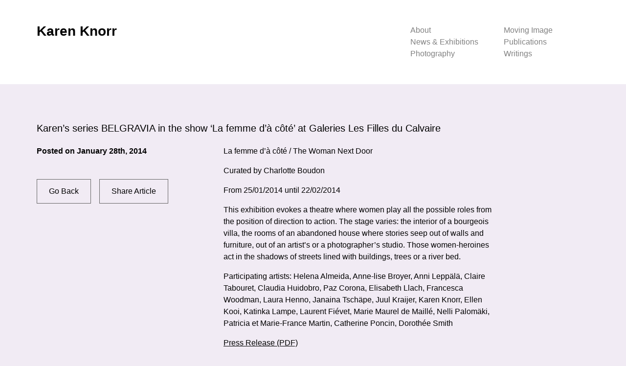

--- FILE ---
content_type: text/html; charset=UTF-8
request_url: https://karenknorr.com/karens-series-belgravia-in-the-show-la-femme-da-cote-at-galeries-les-filles-du-calvaire/
body_size: 7472
content:
<!DOCTYPE html>
<html dir="ltr" lang="en-GB">
<head>
	<meta charset="UTF-8">
	<meta name="viewport" content="width=device-width, initial-scale=1">
	
	<link rel="profile" href="http://gmpg.org/xfn/11">
	<link rel="pingback" href="https://karenknorr.com/xmlrpc.php">

		<style>img:is([sizes="auto" i], [sizes^="auto," i]) { contain-intrinsic-size: 3000px 1500px }</style>
	
		<!-- All in One SEO 4.9.3 - aioseo.com -->
		<title>Karen’s series BELGRAVIA in the show ‘La femme d’à côté’ at Galeries Les Filles du Calvaire | Karen Knorr</title>
	<meta name="description" content="La femme d’à côté / The Woman Next Door Curated by Charlotte Boudon From 25/01/2014 until 22/02/2014 This exhibition evokes a theatre where women play all the possible roles from the position of direction to action. The stage varies: the interior of a bourgeois villa, the rooms of an abandoned house where stories seep out of walls and furniture," />
	<meta name="robots" content="max-image-preview:large" />
	<meta name="author" content="mothership"/>
	<link rel="canonical" href="https://karenknorr.com/karens-series-belgravia-in-the-show-la-femme-da-cote-at-galeries-les-filles-du-calvaire/" />
	<meta name="generator" content="All in One SEO (AIOSEO) 4.9.3" />
		<script type="application/ld+json" class="aioseo-schema">
			{"@context":"https:\/\/schema.org","@graph":[{"@type":"Article","@id":"https:\/\/karenknorr.com\/karens-series-belgravia-in-the-show-la-femme-da-cote-at-galeries-les-filles-du-calvaire\/#article","name":"Karen\u2019s series BELGRAVIA in the show \u2018La femme d\u2019\u00e0 c\u00f4t\u00e9\u2019 at Galeries Les Filles du Calvaire | Karen Knorr","headline":"Karen&#8217;s series BELGRAVIA in the show &#8216;La femme d\u2019\u00e0 c\u00f4t\u00e9&#8217; at Galeries Les Filles du Calvaire","author":{"@id":"https:\/\/karenknorr.com\/author\/mothership\/#author"},"publisher":{"@id":"https:\/\/karenknorr.com\/#person"},"image":{"@type":"ImageObject","@id":"https:\/\/karenknorr.com\/karens-series-belgravia-in-the-show-la-femme-da-cote-at-galeries-les-filles-du-calvaire\/#articleImage","url":"https:\/\/secure.gravatar.com\/avatar\/23c282bd7161df5c530b7dc0f81f6c36?s=96&d=mm&r=g","width":96,"height":96,"caption":"mothership"},"datePublished":"2014-01-28T18:24:07+00:00","dateModified":"2014-07-15T20:23:24+00:00","inLanguage":"en-GB","mainEntityOfPage":{"@id":"https:\/\/karenknorr.com\/karens-series-belgravia-in-the-show-la-femme-da-cote-at-galeries-les-filles-du-calvaire\/#webpage"},"isPartOf":{"@id":"https:\/\/karenknorr.com\/karens-series-belgravia-in-the-show-la-femme-da-cote-at-galeries-les-filles-du-calvaire\/#webpage"},"articleSection":"Exhibitions"},{"@type":"BreadcrumbList","@id":"https:\/\/karenknorr.com\/karens-series-belgravia-in-the-show-la-femme-da-cote-at-galeries-les-filles-du-calvaire\/#breadcrumblist","itemListElement":[{"@type":"ListItem","@id":"https:\/\/karenknorr.com#listItem","position":1,"name":"Home","item":"https:\/\/karenknorr.com","nextItem":{"@type":"ListItem","@id":"https:\/\/karenknorr.com\/category\/exhibitions\/#listItem","name":"Exhibitions"}},{"@type":"ListItem","@id":"https:\/\/karenknorr.com\/category\/exhibitions\/#listItem","position":2,"name":"Exhibitions","item":"https:\/\/karenknorr.com\/category\/exhibitions\/","nextItem":{"@type":"ListItem","@id":"https:\/\/karenknorr.com\/karens-series-belgravia-in-the-show-la-femme-da-cote-at-galeries-les-filles-du-calvaire\/#listItem","name":"Karen&#8217;s series BELGRAVIA in the show &#8216;La femme d\u2019\u00e0 c\u00f4t\u00e9&#8217; at Galeries Les Filles du Calvaire"},"previousItem":{"@type":"ListItem","@id":"https:\/\/karenknorr.com#listItem","name":"Home"}},{"@type":"ListItem","@id":"https:\/\/karenknorr.com\/karens-series-belgravia-in-the-show-la-femme-da-cote-at-galeries-les-filles-du-calvaire\/#listItem","position":3,"name":"Karen&#8217;s series BELGRAVIA in the show &#8216;La femme d\u2019\u00e0 c\u00f4t\u00e9&#8217; at Galeries Les Filles du Calvaire","previousItem":{"@type":"ListItem","@id":"https:\/\/karenknorr.com\/category\/exhibitions\/#listItem","name":"Exhibitions"}}]},{"@type":"Person","@id":"https:\/\/karenknorr.com\/#person","name":"Karen Knorr","image":{"@type":"ImageObject","@id":"https:\/\/karenknorr.com\/karens-series-belgravia-in-the-show-la-femme-da-cote-at-galeries-les-filles-du-calvaire\/#personImage","url":"https:\/\/secure.gravatar.com\/avatar\/c1868f745a1c6f99cccbb432b5b07ebf?s=96&d=mm&r=g","width":96,"height":96,"caption":"Karen Knorr"}},{"@type":"Person","@id":"https:\/\/karenknorr.com\/author\/mothership\/#author","url":"https:\/\/karenknorr.com\/author\/mothership\/","name":"mothership","image":{"@type":"ImageObject","@id":"https:\/\/karenknorr.com\/karens-series-belgravia-in-the-show-la-femme-da-cote-at-galeries-les-filles-du-calvaire\/#authorImage","url":"https:\/\/secure.gravatar.com\/avatar\/23c282bd7161df5c530b7dc0f81f6c36?s=96&d=mm&r=g","width":96,"height":96,"caption":"mothership"}},{"@type":"WebPage","@id":"https:\/\/karenknorr.com\/karens-series-belgravia-in-the-show-la-femme-da-cote-at-galeries-les-filles-du-calvaire\/#webpage","url":"https:\/\/karenknorr.com\/karens-series-belgravia-in-the-show-la-femme-da-cote-at-galeries-les-filles-du-calvaire\/","name":"Karen\u2019s series BELGRAVIA in the show \u2018La femme d\u2019\u00e0 c\u00f4t\u00e9\u2019 at Galeries Les Filles du Calvaire | Karen Knorr","description":"La femme d\u2019\u00e0 c\u00f4t\u00e9 \/ The Woman Next Door Curated by Charlotte Boudon From 25\/01\/2014 until 22\/02\/2014 This exhibition evokes a theatre where women play all the possible roles from the position of direction to action. The stage varies: the interior of a bourgeois villa, the rooms of an abandoned house where stories seep out of walls and furniture,","inLanguage":"en-GB","isPartOf":{"@id":"https:\/\/karenknorr.com\/#website"},"breadcrumb":{"@id":"https:\/\/karenknorr.com\/karens-series-belgravia-in-the-show-la-femme-da-cote-at-galeries-les-filles-du-calvaire\/#breadcrumblist"},"author":{"@id":"https:\/\/karenknorr.com\/author\/mothership\/#author"},"creator":{"@id":"https:\/\/karenknorr.com\/author\/mothership\/#author"},"datePublished":"2014-01-28T18:24:07+00:00","dateModified":"2014-07-15T20:23:24+00:00"},{"@type":"WebSite","@id":"https:\/\/karenknorr.com\/#website","url":"https:\/\/karenknorr.com\/","name":"Karen Knorr","description":"Artist based in London","inLanguage":"en-GB","publisher":{"@id":"https:\/\/karenknorr.com\/#person"}}]}
		</script>
		<!-- All in One SEO -->

<link rel='dns-prefetch' href='//static.addtoany.com' />
<link rel="alternate" type="application/rss+xml" title="Karen Knorr &raquo; Feed" href="https://karenknorr.com/feed/" />
<link rel="alternate" type="application/rss+xml" title="Karen Knorr &raquo; Comments Feed" href="https://karenknorr.com/comments/feed/" />
<script type="text/javascript">
/* <![CDATA[ */
window._wpemojiSettings = {"baseUrl":"https:\/\/s.w.org\/images\/core\/emoji\/15.0.3\/72x72\/","ext":".png","svgUrl":"https:\/\/s.w.org\/images\/core\/emoji\/15.0.3\/svg\/","svgExt":".svg","source":{"concatemoji":"https:\/\/karenknorr.com\/wp-includes\/js\/wp-emoji-release.min.js?ver=af4fae2e6fab1bee1d38929a872d0959"}};
/*! This file is auto-generated */
!function(i,n){var o,s,e;function c(e){try{var t={supportTests:e,timestamp:(new Date).valueOf()};sessionStorage.setItem(o,JSON.stringify(t))}catch(e){}}function p(e,t,n){e.clearRect(0,0,e.canvas.width,e.canvas.height),e.fillText(t,0,0);var t=new Uint32Array(e.getImageData(0,0,e.canvas.width,e.canvas.height).data),r=(e.clearRect(0,0,e.canvas.width,e.canvas.height),e.fillText(n,0,0),new Uint32Array(e.getImageData(0,0,e.canvas.width,e.canvas.height).data));return t.every(function(e,t){return e===r[t]})}function u(e,t,n){switch(t){case"flag":return n(e,"\ud83c\udff3\ufe0f\u200d\u26a7\ufe0f","\ud83c\udff3\ufe0f\u200b\u26a7\ufe0f")?!1:!n(e,"\ud83c\uddfa\ud83c\uddf3","\ud83c\uddfa\u200b\ud83c\uddf3")&&!n(e,"\ud83c\udff4\udb40\udc67\udb40\udc62\udb40\udc65\udb40\udc6e\udb40\udc67\udb40\udc7f","\ud83c\udff4\u200b\udb40\udc67\u200b\udb40\udc62\u200b\udb40\udc65\u200b\udb40\udc6e\u200b\udb40\udc67\u200b\udb40\udc7f");case"emoji":return!n(e,"\ud83d\udc26\u200d\u2b1b","\ud83d\udc26\u200b\u2b1b")}return!1}function f(e,t,n){var r="undefined"!=typeof WorkerGlobalScope&&self instanceof WorkerGlobalScope?new OffscreenCanvas(300,150):i.createElement("canvas"),a=r.getContext("2d",{willReadFrequently:!0}),o=(a.textBaseline="top",a.font="600 32px Arial",{});return e.forEach(function(e){o[e]=t(a,e,n)}),o}function t(e){var t=i.createElement("script");t.src=e,t.defer=!0,i.head.appendChild(t)}"undefined"!=typeof Promise&&(o="wpEmojiSettingsSupports",s=["flag","emoji"],n.supports={everything:!0,everythingExceptFlag:!0},e=new Promise(function(e){i.addEventListener("DOMContentLoaded",e,{once:!0})}),new Promise(function(t){var n=function(){try{var e=JSON.parse(sessionStorage.getItem(o));if("object"==typeof e&&"number"==typeof e.timestamp&&(new Date).valueOf()<e.timestamp+604800&&"object"==typeof e.supportTests)return e.supportTests}catch(e){}return null}();if(!n){if("undefined"!=typeof Worker&&"undefined"!=typeof OffscreenCanvas&&"undefined"!=typeof URL&&URL.createObjectURL&&"undefined"!=typeof Blob)try{var e="postMessage("+f.toString()+"("+[JSON.stringify(s),u.toString(),p.toString()].join(",")+"));",r=new Blob([e],{type:"text/javascript"}),a=new Worker(URL.createObjectURL(r),{name:"wpTestEmojiSupports"});return void(a.onmessage=function(e){c(n=e.data),a.terminate(),t(n)})}catch(e){}c(n=f(s,u,p))}t(n)}).then(function(e){for(var t in e)n.supports[t]=e[t],n.supports.everything=n.supports.everything&&n.supports[t],"flag"!==t&&(n.supports.everythingExceptFlag=n.supports.everythingExceptFlag&&n.supports[t]);n.supports.everythingExceptFlag=n.supports.everythingExceptFlag&&!n.supports.flag,n.DOMReady=!1,n.readyCallback=function(){n.DOMReady=!0}}).then(function(){return e}).then(function(){var e;n.supports.everything||(n.readyCallback(),(e=n.source||{}).concatemoji?t(e.concatemoji):e.wpemoji&&e.twemoji&&(t(e.twemoji),t(e.wpemoji)))}))}((window,document),window._wpemojiSettings);
/* ]]> */
</script>

<style id='wp-emoji-styles-inline-css' type='text/css'>

	img.wp-smiley, img.emoji {
		display: inline !important;
		border: none !important;
		box-shadow: none !important;
		height: 1em !important;
		width: 1em !important;
		margin: 0 0.07em !important;
		vertical-align: -0.1em !important;
		background: none !important;
		padding: 0 !important;
	}
</style>
<link rel='stylesheet' id='wp-block-library-css' href='https://karenknorr.com/wp-includes/css/dist/block-library/style.min.css?ver=af4fae2e6fab1bee1d38929a872d0959' type='text/css' media='all' />
<link rel='stylesheet' id='aioseo/css/src/vue/standalone/blocks/table-of-contents/global.scss-css' href='https://karenknorr.com/wp-content/plugins/all-in-one-seo-pack/dist/Lite/assets/css/table-of-contents/global.e90f6d47.css?ver=4.9.3' type='text/css' media='all' />
<style id='classic-theme-styles-inline-css' type='text/css'>
/*! This file is auto-generated */
.wp-block-button__link{color:#fff;background-color:#32373c;border-radius:9999px;box-shadow:none;text-decoration:none;padding:calc(.667em + 2px) calc(1.333em + 2px);font-size:1.125em}.wp-block-file__button{background:#32373c;color:#fff;text-decoration:none}
</style>
<style id='global-styles-inline-css' type='text/css'>
:root{--wp--preset--aspect-ratio--square: 1;--wp--preset--aspect-ratio--4-3: 4/3;--wp--preset--aspect-ratio--3-4: 3/4;--wp--preset--aspect-ratio--3-2: 3/2;--wp--preset--aspect-ratio--2-3: 2/3;--wp--preset--aspect-ratio--16-9: 16/9;--wp--preset--aspect-ratio--9-16: 9/16;--wp--preset--color--black: #000000;--wp--preset--color--cyan-bluish-gray: #abb8c3;--wp--preset--color--white: #ffffff;--wp--preset--color--pale-pink: #f78da7;--wp--preset--color--vivid-red: #cf2e2e;--wp--preset--color--luminous-vivid-orange: #ff6900;--wp--preset--color--luminous-vivid-amber: #fcb900;--wp--preset--color--light-green-cyan: #7bdcb5;--wp--preset--color--vivid-green-cyan: #00d084;--wp--preset--color--pale-cyan-blue: #8ed1fc;--wp--preset--color--vivid-cyan-blue: #0693e3;--wp--preset--color--vivid-purple: #9b51e0;--wp--preset--gradient--vivid-cyan-blue-to-vivid-purple: linear-gradient(135deg,rgba(6,147,227,1) 0%,rgb(155,81,224) 100%);--wp--preset--gradient--light-green-cyan-to-vivid-green-cyan: linear-gradient(135deg,rgb(122,220,180) 0%,rgb(0,208,130) 100%);--wp--preset--gradient--luminous-vivid-amber-to-luminous-vivid-orange: linear-gradient(135deg,rgba(252,185,0,1) 0%,rgba(255,105,0,1) 100%);--wp--preset--gradient--luminous-vivid-orange-to-vivid-red: linear-gradient(135deg,rgba(255,105,0,1) 0%,rgb(207,46,46) 100%);--wp--preset--gradient--very-light-gray-to-cyan-bluish-gray: linear-gradient(135deg,rgb(238,238,238) 0%,rgb(169,184,195) 100%);--wp--preset--gradient--cool-to-warm-spectrum: linear-gradient(135deg,rgb(74,234,220) 0%,rgb(151,120,209) 20%,rgb(207,42,186) 40%,rgb(238,44,130) 60%,rgb(251,105,98) 80%,rgb(254,248,76) 100%);--wp--preset--gradient--blush-light-purple: linear-gradient(135deg,rgb(255,206,236) 0%,rgb(152,150,240) 100%);--wp--preset--gradient--blush-bordeaux: linear-gradient(135deg,rgb(254,205,165) 0%,rgb(254,45,45) 50%,rgb(107,0,62) 100%);--wp--preset--gradient--luminous-dusk: linear-gradient(135deg,rgb(255,203,112) 0%,rgb(199,81,192) 50%,rgb(65,88,208) 100%);--wp--preset--gradient--pale-ocean: linear-gradient(135deg,rgb(255,245,203) 0%,rgb(182,227,212) 50%,rgb(51,167,181) 100%);--wp--preset--gradient--electric-grass: linear-gradient(135deg,rgb(202,248,128) 0%,rgb(113,206,126) 100%);--wp--preset--gradient--midnight: linear-gradient(135deg,rgb(2,3,129) 0%,rgb(40,116,252) 100%);--wp--preset--font-size--small: 13px;--wp--preset--font-size--medium: 20px;--wp--preset--font-size--large: 36px;--wp--preset--font-size--x-large: 42px;--wp--preset--spacing--20: 0.44rem;--wp--preset--spacing--30: 0.67rem;--wp--preset--spacing--40: 1rem;--wp--preset--spacing--50: 1.5rem;--wp--preset--spacing--60: 2.25rem;--wp--preset--spacing--70: 3.38rem;--wp--preset--spacing--80: 5.06rem;--wp--preset--shadow--natural: 6px 6px 9px rgba(0, 0, 0, 0.2);--wp--preset--shadow--deep: 12px 12px 50px rgba(0, 0, 0, 0.4);--wp--preset--shadow--sharp: 6px 6px 0px rgba(0, 0, 0, 0.2);--wp--preset--shadow--outlined: 6px 6px 0px -3px rgba(255, 255, 255, 1), 6px 6px rgba(0, 0, 0, 1);--wp--preset--shadow--crisp: 6px 6px 0px rgba(0, 0, 0, 1);}:where(.is-layout-flex){gap: 0.5em;}:where(.is-layout-grid){gap: 0.5em;}body .is-layout-flex{display: flex;}.is-layout-flex{flex-wrap: wrap;align-items: center;}.is-layout-flex > :is(*, div){margin: 0;}body .is-layout-grid{display: grid;}.is-layout-grid > :is(*, div){margin: 0;}:where(.wp-block-columns.is-layout-flex){gap: 2em;}:where(.wp-block-columns.is-layout-grid){gap: 2em;}:where(.wp-block-post-template.is-layout-flex){gap: 1.25em;}:where(.wp-block-post-template.is-layout-grid){gap: 1.25em;}.has-black-color{color: var(--wp--preset--color--black) !important;}.has-cyan-bluish-gray-color{color: var(--wp--preset--color--cyan-bluish-gray) !important;}.has-white-color{color: var(--wp--preset--color--white) !important;}.has-pale-pink-color{color: var(--wp--preset--color--pale-pink) !important;}.has-vivid-red-color{color: var(--wp--preset--color--vivid-red) !important;}.has-luminous-vivid-orange-color{color: var(--wp--preset--color--luminous-vivid-orange) !important;}.has-luminous-vivid-amber-color{color: var(--wp--preset--color--luminous-vivid-amber) !important;}.has-light-green-cyan-color{color: var(--wp--preset--color--light-green-cyan) !important;}.has-vivid-green-cyan-color{color: var(--wp--preset--color--vivid-green-cyan) !important;}.has-pale-cyan-blue-color{color: var(--wp--preset--color--pale-cyan-blue) !important;}.has-vivid-cyan-blue-color{color: var(--wp--preset--color--vivid-cyan-blue) !important;}.has-vivid-purple-color{color: var(--wp--preset--color--vivid-purple) !important;}.has-black-background-color{background-color: var(--wp--preset--color--black) !important;}.has-cyan-bluish-gray-background-color{background-color: var(--wp--preset--color--cyan-bluish-gray) !important;}.has-white-background-color{background-color: var(--wp--preset--color--white) !important;}.has-pale-pink-background-color{background-color: var(--wp--preset--color--pale-pink) !important;}.has-vivid-red-background-color{background-color: var(--wp--preset--color--vivid-red) !important;}.has-luminous-vivid-orange-background-color{background-color: var(--wp--preset--color--luminous-vivid-orange) !important;}.has-luminous-vivid-amber-background-color{background-color: var(--wp--preset--color--luminous-vivid-amber) !important;}.has-light-green-cyan-background-color{background-color: var(--wp--preset--color--light-green-cyan) !important;}.has-vivid-green-cyan-background-color{background-color: var(--wp--preset--color--vivid-green-cyan) !important;}.has-pale-cyan-blue-background-color{background-color: var(--wp--preset--color--pale-cyan-blue) !important;}.has-vivid-cyan-blue-background-color{background-color: var(--wp--preset--color--vivid-cyan-blue) !important;}.has-vivid-purple-background-color{background-color: var(--wp--preset--color--vivid-purple) !important;}.has-black-border-color{border-color: var(--wp--preset--color--black) !important;}.has-cyan-bluish-gray-border-color{border-color: var(--wp--preset--color--cyan-bluish-gray) !important;}.has-white-border-color{border-color: var(--wp--preset--color--white) !important;}.has-pale-pink-border-color{border-color: var(--wp--preset--color--pale-pink) !important;}.has-vivid-red-border-color{border-color: var(--wp--preset--color--vivid-red) !important;}.has-luminous-vivid-orange-border-color{border-color: var(--wp--preset--color--luminous-vivid-orange) !important;}.has-luminous-vivid-amber-border-color{border-color: var(--wp--preset--color--luminous-vivid-amber) !important;}.has-light-green-cyan-border-color{border-color: var(--wp--preset--color--light-green-cyan) !important;}.has-vivid-green-cyan-border-color{border-color: var(--wp--preset--color--vivid-green-cyan) !important;}.has-pale-cyan-blue-border-color{border-color: var(--wp--preset--color--pale-cyan-blue) !important;}.has-vivid-cyan-blue-border-color{border-color: var(--wp--preset--color--vivid-cyan-blue) !important;}.has-vivid-purple-border-color{border-color: var(--wp--preset--color--vivid-purple) !important;}.has-vivid-cyan-blue-to-vivid-purple-gradient-background{background: var(--wp--preset--gradient--vivid-cyan-blue-to-vivid-purple) !important;}.has-light-green-cyan-to-vivid-green-cyan-gradient-background{background: var(--wp--preset--gradient--light-green-cyan-to-vivid-green-cyan) !important;}.has-luminous-vivid-amber-to-luminous-vivid-orange-gradient-background{background: var(--wp--preset--gradient--luminous-vivid-amber-to-luminous-vivid-orange) !important;}.has-luminous-vivid-orange-to-vivid-red-gradient-background{background: var(--wp--preset--gradient--luminous-vivid-orange-to-vivid-red) !important;}.has-very-light-gray-to-cyan-bluish-gray-gradient-background{background: var(--wp--preset--gradient--very-light-gray-to-cyan-bluish-gray) !important;}.has-cool-to-warm-spectrum-gradient-background{background: var(--wp--preset--gradient--cool-to-warm-spectrum) !important;}.has-blush-light-purple-gradient-background{background: var(--wp--preset--gradient--blush-light-purple) !important;}.has-blush-bordeaux-gradient-background{background: var(--wp--preset--gradient--blush-bordeaux) !important;}.has-luminous-dusk-gradient-background{background: var(--wp--preset--gradient--luminous-dusk) !important;}.has-pale-ocean-gradient-background{background: var(--wp--preset--gradient--pale-ocean) !important;}.has-electric-grass-gradient-background{background: var(--wp--preset--gradient--electric-grass) !important;}.has-midnight-gradient-background{background: var(--wp--preset--gradient--midnight) !important;}.has-small-font-size{font-size: var(--wp--preset--font-size--small) !important;}.has-medium-font-size{font-size: var(--wp--preset--font-size--medium) !important;}.has-large-font-size{font-size: var(--wp--preset--font-size--large) !important;}.has-x-large-font-size{font-size: var(--wp--preset--font-size--x-large) !important;}
:where(.wp-block-post-template.is-layout-flex){gap: 1.25em;}:where(.wp-block-post-template.is-layout-grid){gap: 1.25em;}
:where(.wp-block-columns.is-layout-flex){gap: 2em;}:where(.wp-block-columns.is-layout-grid){gap: 2em;}
:root :where(.wp-block-pullquote){font-size: 1.5em;line-height: 1.6;}
</style>
<link rel='stylesheet' id='sm-karen-knorr-new-style-css' href='https://karenknorr.com/wp-content/themes/sm-karen-knorr-new/assets/css/style.css?ver=af4fae2e6fab1bee1d38929a872d0959' type='text/css' media='all' />
<link rel='stylesheet' id='addtoany-css' href='https://karenknorr.com/wp-content/plugins/add-to-any/addtoany.min.css?ver=1.16' type='text/css' media='all' />
<script type="text/javascript" id="addtoany-core-js-before">
/* <![CDATA[ */
window.a2a_config=window.a2a_config||{};a2a_config.callbacks=[];a2a_config.overlays=[];a2a_config.templates={};a2a_localize = {
	Share: "Share",
	Save: "Save",
	Subscribe: "Subscribe",
	Email: "Email",
	Bookmark: "Bookmark",
	ShowAll: "Show All",
	ShowLess: "Show less",
	FindServices: "Find service(s)",
	FindAnyServiceToAddTo: "Instantly find any service to add to",
	PoweredBy: "Powered by",
	ShareViaEmail: "Share via email",
	SubscribeViaEmail: "Subscribe via email",
	BookmarkInYourBrowser: "Bookmark in your browser",
	BookmarkInstructions: "Press Ctrl+D or \u2318+D to bookmark this page",
	AddToYourFavorites: "Add to your favourites",
	SendFromWebOrProgram: "Send from any email address or email program",
	EmailProgram: "Email program",
	More: "More&#8230;",
	ThanksForSharing: "Thanks for sharing!",
	ThanksForFollowing: "Thanks for following!"
};

a2a_config.icon_color="transparent,#0a0a0a";
a2a_config.exclude_services = [ 'amazon_wish_list', 'hacker_news', 'telegram', 'reddit', 'pocket', 'mix', 'balatarin', 'bibsonomy', 'twiddla', 'viber','yummly', 'xing'];
/* ]]> */
</script>
<script type="text/javascript" defer src="https://static.addtoany.com/menu/page.js" id="addtoany-core-js"></script>
<script type="text/javascript" src="https://karenknorr.com/wp-includes/js/jquery/jquery.min.js?ver=3.7.1" id="jquery-core-js"></script>
<script type="text/javascript" src="https://karenknorr.com/wp-includes/js/jquery/jquery-migrate.min.js?ver=3.4.1" id="jquery-migrate-js"></script>
<script type="text/javascript" defer src="https://karenknorr.com/wp-content/plugins/add-to-any/addtoany.min.js?ver=1.1" id="addtoany-jquery-js"></script>
<link rel="https://api.w.org/" href="https://karenknorr.com/wp-json/" /><link rel="alternate" title="JSON" type="application/json" href="https://karenknorr.com/wp-json/wp/v2/posts/101" /><link rel="EditURI" type="application/rsd+xml" title="RSD" href="https://karenknorr.com/xmlrpc.php?rsd" />

<link rel='shortlink' href='https://karenknorr.com/?p=101' />
<link rel="alternate" title="oEmbed (JSON)" type="application/json+oembed" href="https://karenknorr.com/wp-json/oembed/1.0/embed?url=https%3A%2F%2Fkarenknorr.com%2Fkarens-series-belgravia-in-the-show-la-femme-da-cote-at-galeries-les-filles-du-calvaire%2F" />
<link rel="alternate" title="oEmbed (XML)" type="text/xml+oembed" href="https://karenknorr.com/wp-json/oembed/1.0/embed?url=https%3A%2F%2Fkarenknorr.com%2Fkarens-series-belgravia-in-the-show-la-femme-da-cote-at-galeries-les-filles-du-calvaire%2F&#038;format=xml" />
    <style type="text/css">
        body.home.custom-background {
            background-color: #ffffff; background-image: url('https://karenknorr.com/wp-content/uploads/2024/08/SCA004_Heras-Eyes-Oplontis-Villa-Torre-Annuziata-2024.jpg'); background-repeat: no-repeat; background-position: bottom center; background-attachment: fixed;        }
    </style>
</head>


	<body class="post-template-default single single-post postid-101 single-format-standard custom-background group-blog">

<script type="text/javascript">
jQuery('.single-sm_writing').css("backgroundColor", localStorage.getItem('writColor'));
jQuery('.single-post').css("backgroundColor", localStorage.getItem('newsColor'));
</script>

	<a class="skip-link screen-reader-text" href="#main">Skip to content</a>

	<header id="masthead" class="site-header">

		<h1 class="site-title white"><a href="https://karenknorr.com/" rel="home">Karen Knorr</a></h1>
		
		<nav id="site-navigation" class="main-navigation">
			<button class="menu-toggle">Menu</button>
			<ul id="menu-top" class="menu"><li id="menu-item-17" class="menu-item menu-item-type-post_type menu-item-object-page menu-item-17"><a href="https://karenknorr.com/about/">About</a></li>
<li id="menu-item-32" class="menu-item menu-item-type-post_type menu-item-object-sm_video menu-item-32"><a href="https://karenknorr.com/video/moving-image/">Moving Image</a></li>
<li id="menu-item-19" class="menu-item menu-item-type-post_type menu-item-object-page current_page_parent menu-item-19"><a href="https://karenknorr.com/news-exhibitions/">News &#038; Exhibitions</a></li>
<li id="menu-item-124" class="menu-item menu-item-type-custom menu-item-object-custom menu-item-124"><a href="https://karenknorr.com/publications/">Publications</a></li>
<li id="menu-item-28" class="menu-item menu-item-type-custom menu-item-object-custom menu-item-28"><a href="https://karenknorr.com/photography/">Photography</a></li>
<li id="menu-item-125" class="menu-item menu-item-type-custom menu-item-object-custom menu-item-125"><a href="https://karenknorr.com/writings/">Writings</a></li>
</ul>		</nav>
	</header>

<main id="main" class="site-main">

			
<article id="post-101" class="post-101 post type-post status-publish format-standard hentry category-exhibitions">
	<header class="entry-header">
		<h1 class="entry-title">Karen&#8217;s series BELGRAVIA in the show &#8216;La femme d’à côté&#8217; at Galeries Les Filles du Calvaire</h1>	</header>

	
			<div class="entry-meta">
			<span class="posted-on">Posted on <time class="entry-date published" datetime="2014-01-28T18:24:07+00:00">January 28th, 2014</time><time class="updated" datetime="2014-07-15T20:23:24+00:00">July 15th, 2014</time></span>
			<a class='back-tag btn' href=''>Go Back</a>			<div class="a2a_kit a2a_kit_size_32 addtoany_list" data-a2a-url="https://karenknorr.com/karens-series-belgravia-in-the-show-la-femme-da-cote-at-galeries-les-filles-du-calvaire/" data-a2a-title="Karen’s series BELGRAVIA in the show ‘La femme d’à côté’ at Galeries Les Filles du Calvaire"><a class="a2a_dd addtoany_no_icon addtoany_share_save addtoany_share" href="https://www.addtoany.com/share">Share Article</a></div>
		</div>
	
	<div class="entry-content">
		<p>La femme d’à côté / The Woman Next Door</p>
<p>Curated by Charlotte Boudon</p>
<p>From 25/01/2014 until 22/02/2014</p>
<p>This exhibition evokes a theatre where women play all the possible roles from the position of direction to action. The stage varies: the interior of a bourgeois villa, the rooms of an abandoned house where stories seep out of walls and furniture, out of an artist’s or a photographer’s studio. <span id="more-101"></span>Those women-heroines act in the shadows of streets lined with buildings, trees or a river bed.</p>
<p>Participating artists: Helena Almeida, Anne-lise Broyer, Anni Leppälä, Claire Tabouret, Claudia Huidobro, Paz Corona, Elisabeth Llach, Francesca Woodman, Laura Henno, Janaina Tschäpe, Juul Kraijer, Karen Knorr, Ellen Kooi, Katinka Lampe, Laurent Fiévet, Marie Maurel de Maillé, Nelli Palomäki, Patricia et Marie-France Martin, Catherine Poncin, Dorothée Smith</p>
<p><a title="Press Release" href="https://karenknorr.com/wp-content/uploads/2014/01/Press-kit.pdf" target="_blank">Press Release (PDF)</a></p>
	</div>

	<footer class="entry-footer">
		<a href="#" class="back-to-top">Back to Top</a>
			</footer>
</article>	
</main>


<footer id="colophon" class="site-footer">
			<div class="site-info">2014 &copy; Karen Knorr
			<form role="search" method="get" class="search-form" action="https://karenknorr.com/">
				<label>
					<span class="screen-reader-text">Search for:</span>
					<input type="search" class="search-field" placeholder="Search &hellip;" value="" name="s" />
				</label>
				<input type="submit" class="search-submit" value="Search" />
			</form>		</div>
	</footer>

<script type="text/javascript" src="https://karenknorr.com/wp-content/themes/sm-karen-knorr-new/assets/js/navigation.js?ver=20120206" id="sm-karen-knorr-new-navigation-js"></script>
<script type="text/javascript" src="https://karenknorr.com/wp-content/themes/sm-karen-knorr-new/assets/js/infinitescroll.min.js?ver=20140611" id="sm-karen-knorr-new-infinite-scroll-js"></script>
<script type="text/javascript" src="https://karenknorr.com/wp-content/themes/sm-karen-knorr-new/assets/js/kk-jquery.js?ver=20140611" id="sm-karen-knorr-new-kk-jquery-js"></script>
<script type="text/javascript" src="https://karenknorr.com/wp-content/themes/sm-karen-knorr-new/assets/js/retina.js?ver=20140616" id="sm-karen-knorr-new-retina_js-js"></script>

</body>

</html>

<!-- Page cached by LiteSpeed Cache 7.7 on 2026-01-15 13:27:58 -->

--- FILE ---
content_type: text/css
request_url: https://karenknorr.com/wp-content/themes/sm-karen-knorr-new/assets/css/style.css?ver=af4fae2e6fab1bee1d38929a872d0959
body_size: 5594
content:
/*!
Theme Name: SM Karen Knorr New
Theme URI: http://underscores.me/
Author: Studio Mothership
Author URI: http://underscores.me/
Description: Description
Version: 1.0-wpcom
License: GNU General Public License v2 or later
License URI: http://www.gnu.org/licenses/gpl-2.0.html
Text Domain: sm-karen-knorr-new
Domain Path: /languages/
Tags:

This theme, like WordPress, is licensed under the GPL.
Use it to make something cool, have fun, and share what you've learned with others.

 SM Karen Knorr New is based on Underscores http://underscores.me/, (C) 2012-2014 Automattic, Inc.

Resetting and rebuilding styles have been helped along thanks to the fine work of
Eric Meyer http://meyerweb.com/eric/tools/css/reset/index.html
along with Nicolas Gallagher and Jonathan Neal http://necolas.github.com/normalize.css/
and Blueprint http://www.blueprintcss.org/
*/html,body,div,span,applet,object,iframe,h1,h2,h3,h4,h5,h6,p,blockquote,pre,a,abbr,acronym,address,big,cite,code,del,dfn,em,font,ins,kbd,q,s,samp,small,strike,strong,sub,sup,tt,var,dl,dt,dd,ol,ul,li,fieldset,form,label,legend,table,caption,tbody,tfoot,thead,tr,th,td{border:0;font-family:inherit;font-size:100%;font-style:inherit;font-weight:inherit;margin:0;outline:0;padding:0;vertical-align:baseline}html{font-size:100%;overflow-y:scroll;-webkit-text-size-adjust:100%;-ms-text-size-adjust:100%}*,*:before,*:after{-webkit-box-sizing:border-box;box-sizing:border-box}body{background:#fff}article,aside,details,figcaption,figure,footer,header,main,nav,section{display:block}ol,ul{list-style:none}table{border-collapse:separate;border-spacing:0}caption,th,td{font-weight:normal;text-align:left}blockquote:before,blockquote:after,q:before,q:after{content:""}blockquote,q{quotes:"" ""}a:focus{outline:thin dotted}a:hover,a:active{outline:0}a img{border:0}.screen-reader-text{clip:rect(1px, 1px, 1px, 1px);position:absolute !important}.screen-reader-text:hover,.screen-reader-text:active,.screen-reader-text:focus{background-color:#f1f1f1;border-radius:3px;-webkit-box-shadow:0 0 2px 2px rgba(0,0,0,.6);box-shadow:0 0 2px 2px rgba(0,0,0,.6);clip:auto !important;color:#21759b;display:block;font-size:14px;font-weight:bold;height:auto;left:5px;line-height:normal;padding:15px 23px 14px;text-decoration:none;top:5px;width:auto;z-index:100000}body{padding:0;position:relative;display:grid;min-height:100vh;grid-template-rows:-webkit-min-content 1fr -webkit-min-content;grid-template-rows:min-content 1fr min-content;grid-template-columns:100vw}.site-main{padding:0 4.687em 4.687em;word-wrap:break-word}@media screen and (max-width: 50em){.site-main{padding:3em 1em 1em}}@media screen and (min-width: 50em)and (max-width: 70em){.site-main{padding:0 2em 2em}}.wrap{display:-webkit-box;display:-ms-flexbox;display:flex;-webkit-box-orient:horizontal;-webkit-box-direction:normal;-ms-flex-flow:row wrap;flex-flow:row wrap;-webkit-box-pack:justify;-ms-flex-pack:justify;justify-content:space-between}@media screen and (max-width: 50em){.wrap{padding-bottom:1em}}body,button,input,select,textarea{color:#000;font-family:"Helvetica Neue",Helvetica,Arial,sans-serif;font-size:1rem;font-weight:normal;-webkit-font-smoothing:antialiased;line-height:1.5}p{margin-bottom:1em}b,strong{font-weight:bold}dfn,cite,em,i{font-style:italic}blockquote{margin:0 1em}address{margin:0 0 1em}pre{background:#eee;font-family:"Courier 10 Pitch",Courier,monospace;font-size:1rem;line-height:1;margin-bottom:1.6em;max-width:100%;overflow:auto;padding:1.6em}code,kbd,tt,var{font:15px Monaco,Consolas,"Andale Mono","DejaVu Sans Mono",monospace}abbr,acronym{border-bottom:1px dotted #666;cursor:help}mark,ins{background:#fff9c0;text-decoration:none}sup,sub{font-size:75%;height:0;line-height:0;position:relative;vertical-align:baseline}sup{bottom:1ex}sub{top:.5ex}small{font-size:75%}big{font-size:125%}hr{background-color:#ccc;border:0;height:1px;margin-bottom:1.5em}ul,ol{margin:0 0 1.5em 3em}ul{list-style:disc}ol{list-style:decimal}li>ul,li>ol{margin-bottom:0;margin-left:1.5em}dt{font-weight:bold}dd{margin:0 1.5em 1.5em}img{max-width:100%;height:auto}figure{margin:0}table{margin:0 0 1.5em;width:100%}th{font-weight:bold}.alignleft{display:inline;float:left;margin-right:1.5em}.alignright{display:inline;float:right;margin-left:1.5em}.aligncenter{clear:both;display:block;margin:0 auto}.clear:before,.clear:after,.entry-content:before,.entry-content:after,.site-footer:before,.site-footer:after{content:"";display:table}.clear:after,.entry-content:after,.site-footer:after{clear:both}button,input,select,textarea{font-size:100%;margin:0;vertical-align:baseline}button,input[type=button],input[type=reset],input[type=submit],.btn{border:1px solid #646464;background:0;color:#000;cursor:pointer;-webkit-appearance:button;font-size:1em;font-weight:normal;line-height:1;padding:1em 1.5em}button:hover,input[type=button]:hover,input[type=reset]:hover,input[type=submit]:hover,.btn:hover{border-color:#000}a.addtoany_share{border:1px solid #646464 !important;cursor:pointer;-webkit-appearance:button;font-size:1em !important;font-weight:normal;vertical-align:initial !important;line-height:1 !important;padding:1em 1.5em !important}a.addtoany_share:hover{border-color:#000 !important}.a2a_menu a{color:#000 !important}input[type=checkbox],input[type=radio]{padding:0}input[type=search]{-webkit-appearance:textfield;-webkit-box-sizing:content-box;box-sizing:content-box}input[type=search]::-webkit-search-decoration{-webkit-appearance:none}button::-moz-focus-inner,input::-moz-focus-inner{border:0;padding:0}button.menu-toggle{border:0;padding:0;margin:0}.continue{margin-left:auto}.back-tag{margin-right:3.69192%}a.lock:before{content:url(/wp-content/themes/sm-karen-knorr-new/images/lock4.png);padding-right:.3em;position:relative;top:.1em}a.lock{-webkit-box-flex:0;-ms-flex:0 0 100%;flex:0 0 100%;display:block}input[type=text],input[type=email],input[type=url],input[type=password],input[type=search],textarea{color:#666;border:1px solid #ccc}input[type=text]:focus,input[type=email]:focus,input[type=url]:focus,input[type=password]:focus,input[type=search]:focus,textarea:focus{color:#000}input[type=text],input[type=email],input[type=url],input[type=password],input[type=search]{padding:.75em 1.5em}textarea{overflow:auto;padding-left:3px;vertical-align:top;width:98%}a{color:#000;text-decoration:none}a:visited,a:hover,a:focus,a:active{color:#000}a:hover{-webkit-transition:color 300ms linear;transition:color 300ms linear}@media screen and (max-width: 50em){a:hover{-webkit-transition:none;transition:none}}.main-navigation{-webkit-box-flex:0;-ms-flex:0 0 32.39169%;flex:0 0 32.39169%;font-size:1rem;display:block}@media screen and (max-width: 71.8em){.main-navigation{-ms-flex-preferred-size:49.29378%;flex-basis:49.29378%}}@media screen and (max-width: 50em){.main-navigation{-ms-flex-preferred-size:100%;flex-basis:100%;padding-left:25px}}.main-navigation ul{display:-webkit-box;display:-ms-flexbox;display:flex;-webkit-box-orient:horizontal;-webkit-box-direction:normal;-ms-flex-flow:row wrap;flex-flow:row wrap;list-style:none;margin:0;padding-left:0}.main-navigation li{-ms-flex-preferred-size:47.81985%;flex-basis:47.81985%;position:relative}.main-navigation li:nth-of-type(2n+2){margin-left:4.36046%}.main-navigation a{display:block;color:gray}.main-navigation a:hover,.main-navigation a:focus,.main-navigation a:active{color:#000}.main-navigation .current_page_item a,.main-navigation .current-menu-item a{color:#000}.main-navigation .current_page_item a:before,.main-navigation .current-menu-item a:before{content:"→";float:left;margin-left:-1.5625em;margin-top:-2px}.menu-toggle{display:none;position:fixed;top:1em;right:1em}@media screen and (max-width: 50em){.menu-toggle,.main-navigation.toggled .nav-menu{display:-webkit-box;display:-ms-flexbox;display:flex}}@media screen and (max-width: 50em){.main-navigation.toggled .nav-menu{margin-top:1em}}@media screen and (max-width: 50em){.main-navigation ul{display:none}}.site-main .paging-navigation,.site-main .post-navigation{margin:0 0 1.5em;text-align:center;overflow:hidden}@media screen and (max-width: 50em){.site-main .paging-navigation,.site-main .post-navigation{padding-bottom:1em}}.paging-navigation .nav-previous,.post-navigation .nav-previous{width:100%}.paging-navigation .nav-next,.post-navigation .nav-next{width:100%}.view-more-button{display:block;margin:0 auto}.widget{margin:0 0 1.5em}.widget select{max-width:100%}.widget_search .search-submit{display:none}.home .site-header{background:none;-webkit-transition:background 300ms linear;transition:background 300ms linear}.home .site-header .white a{color:#fff}@media screen and (max-width: 50em){.home .site-header{background:#fff}.home .site-header .white a{color:#000}}.home .site-header .nav-menu li a{visibility:hidden}.home .site-header:hover{background:rgba(255,255,255,.9) !important;-webkit-transition:background 300ms linear;transition:background 300ms linear}.home .site-header:hover .nav-menu li a{visibility:visible}.home .site-header:hover .white a{color:#000}.site-header{display:-webkit-box;display:-ms-flexbox;display:flex;-webkit-box-orient:horizontal;-webkit-box-direction:normal;-ms-flex-flow:row wrap;flex-flow:row wrap;-webkit-box-pack:justify;-ms-flex-pack:justify;justify-content:space-between;width:100%;padding:3.125em 4.687em;background:#fff;grid-row:1/2}@media screen and (max-width: 50em){.site-header{position:fixed;padding:1em;height:auto;z-index:5000}}@media screen and (min-width: 50em)and (max-width: 70em){.site-header{padding:3.125em 2em}}.site-title{font-weight:bold;font-size:1.75em;line-height:1;white-space:nowrap}@media screen and (max-width: 50em){.site-title{font-size:1.063em}}.home.custom-background{background-size:cover}.blog .home{background:#fff}body.page{background:#ddd}body.page .site-main{padding:4.687em 0 0 0}@media screen and (max-width: 50em){body.page .site-main{padding-top:4em}}body.page .hentry{margin:0}body.page .entry-content{padding:0 4.687em 4.687em 4.687em;width:100%}@media screen and (max-width: 50em){body.page .entry-content{padding:0 1em 1em}}@media screen and (min-width: 50em)and (max-width: 70em){body.page .entry-content{padding:0 2em 1em}}body.page .two-columns{width:32.39169%;margin-right:1.41242%;float:left}@media screen and (max-width: 50em){body.page .two-columns{margin:0;width:100%;float:none}}body.page .three-columns{width:32.39169%;margin-right:1.41242%;float:left}@media screen and (max-width: 50em){body.page .three-columns{width:100%;margin:0;float:none}}body.page .five-columns{width:18.87005%;margin-right:1.41242%;float:left}@media screen and (max-width: 50em){body.page .five-columns{width:100%;margin:0;float:none}}body.page .five-columns:nth-of-type(6n+6){margin:0}body.page .entry-header{padding-left:4.687em}@media screen and (max-width: 50em){body.page .entry-header{padding-left:1em}}@media screen and (min-width: 50em)and (max-width: 70em){body.page .entry-header{padding-left:2em}}body.page .entry-title{font-size:1.25em;font-weight:700;margin-bottom:0}body.page .last{clear:right;margin-right:0 !important}body.page .column{width:32.39169%;margin-left:1.41242%;float:left}@media screen and (max-width: 50em){body.page .column{width:100%;margin:0;float:none}}body.page .representation{display:-webkit-box;display:-ms-flexbox;display:flex;-webkit-box-orient:horizontal;-webkit-box-direction:normal;-ms-flex-flow:row wrap;flex-flow:row wrap;-webkit-box-pack:justify;-ms-flex-pack:justify;justify-content:space-between;padding:4.687em 4.687em 2em;background:#fff}@media screen and (max-width: 82em){body.page .representation{font-size:.875em}}@media screen and (max-width: 50em){body.page .representation{padding:1em}}@media screen and (min-width: 50em)and (max-width: 70em){body.page .representation{padding:2em}}body.page .representation-title{-ms-flex-preferred-size:100%;flex-basis:100%;font-size:1.25em;font-weight:700;margin-bottom:1em}body.page .representation-contact{-ms-flex-preferred-size:32.39169%;flex-basis:32.39169%;margin-bottom:2em}@media screen and (max-width: 50em){body.page .representation-contact{-ms-flex-preferred-size:49%;flex-basis:49%}}body.page .representation a{text-decoration:underline}.entry-meta{font-weight:700}.entry-title{font-size:1.25em;margin-bottom:1em}.entry-content{word-break:break-word}.entry-content a{text-decoration:underline}.posted-on,.cat-links,.post-info{display:block}.back-to-top{position:fixed;bottom:50%;right:0;text-decoration:none;color:#000;font-size:.75em;background-color:rgba(255,255,255,.5);padding:1em;display:none}.back-to-top:hover{background-color:#fff}.site-footer{margin-top:auto}.site-info{display:-webkit-box;display:-ms-flexbox;display:flex;-webkit-box-orient:horizontal;-webkit-box-direction:normal;-ms-flex-flow:row wrap;flex-flow:row wrap;-webkit-box-pack:justify;-ms-flex-pack:justify;justify-content:space-between;gap:1rem;-webkit-box-align:center;-ms-flex-align:center;align-items:center;padding:1.5em 4.687em;color:#666}@media screen and (max-width: 71.8em){.site-info{margin:1em 0}}@media screen and (max-width: 50em){.site-info{padding:0 1em}}@media screen and (min-width: 50em)and (max-width: 70em){.site-info{padding:0 2em}}.site-info input[type=search]{padding:.5em;background:none;font-size:1em}.site-info input[type=submit]{border:1px solid #ccc;color:#666;padding:.5em;font-size:1em;line-height:1.5}.sticky,.bypostauthor,.gallery-caption{font-size:1em}.hentry{margin:0 0 1.5em}@media screen and (max-width: 50em){.hentry{margin-bottom:1em}}.byline,.updated{display:none}.single .byline,.group-blog .byline{display:inline}.page-content,.entry-content,.entry-summary{margin:1.5em 0 0}.infinite-scroll .paging-navigation,.infinite-scroll.neverending .site-footer,#infscr-loading img{display:none}.infinity-end.neverending .site-footer{display:block}#infscr-loading{text-align:center}.blog .post,.category .post,.search-results .post{background:#fef5e8;display:-webkit-box;display:-ms-flexbox;display:flex;-webkit-box-orient:vertical;-webkit-box-direction:normal;-ms-flex-direction:column;flex-direction:column;-webkit-box-flex:0;-ms-flex:0 0 49.29378%;flex:0 0 49.29378%;padding:1.41242%}@media screen and (max-width: 50em){.blog .post,.category .post,.search-results .post{-webkit-box-flex:0;-ms-flex:0 0 100%;flex:0 0 100%;padding:1em}}.blog .post:nth-of-type(4n+4),.blog .post:nth-of-type(4n+1),.blog .post:nth-of-type(4n+4),.blog .post:nth-of-type(4n+1),.category .post:nth-of-type(4n+4),.category .post:nth-of-type(4n+1),.category .post:nth-of-type(4n+4),.category .post:nth-of-type(4n+1),.search-results .post:nth-of-type(4n+4),.search-results .post:nth-of-type(4n+1),.search-results .post:nth-of-type(4n+4),.search-results .post:nth-of-type(4n+1){background:#eaf0f0}@media screen and (max-width: 50em){.blog .post:nth-of-type(4n+4),.blog .post:nth-of-type(4n+1),.blog .post:nth-of-type(4n+4),.blog .post:nth-of-type(4n+1),.category .post:nth-of-type(4n+4),.category .post:nth-of-type(4n+1),.category .post:nth-of-type(4n+4),.category .post:nth-of-type(4n+1),.search-results .post:nth-of-type(4n+4),.search-results .post:nth-of-type(4n+1),.search-results .post:nth-of-type(4n+4),.search-results .post:nth-of-type(4n+1){background:#fef5e8}}@media screen and (max-width: 50em){.blog .post:nth-of-type(2n+1),.blog .post:nth-of-type(2n+1),.category .post:nth-of-type(2n+1),.category .post:nth-of-type(2n+1),.search-results .post:nth-of-type(2n+1),.search-results .post:nth-of-type(2n+1){background:#eaf0f0}}.post-type-archive-sm_writing .entry-footer,.blog .entry-footer,.search-results .entry-footer{display:-webkit-box;display:-ms-flexbox;display:flex;-webkit-box-pack:justify;-ms-flex-pack:justify;justify-content:space-between;-webkit-box-align:end;-ms-flex-align:end;align-items:flex-end;margin-top:auto}.post-type-archive-sm_writing .sm_writing,.search-results .sm_writing{display:-webkit-box;display:-ms-flexbox;display:flex;-webkit-box-orient:vertical;-webkit-box-direction:normal;-ms-flex-direction:column;flex-direction:column;-webkit-box-flex:0;-ms-flex:0 0 49.29378%;flex:0 0 49.29378%;padding:1.41242%}@media screen and (max-width: 50em){.post-type-archive-sm_writing .sm_writing,.search-results .sm_writing{-webkit-box-flex:0;-ms-flex:0 0 100%;flex:0 0 100%;padding:1em}}.post-type-archive-sm_writing .sm_writing:nth-of-type(6n+1),.search-results .sm_writing:nth-of-type(6n+1){background:#eaf0f0}.post-type-archive-sm_writing .sm_writing:nth-of-type(6n+2),.search-results .sm_writing:nth-of-type(6n+2){background:#f7f3f3}.post-type-archive-sm_writing .sm_writing:nth-of-type(6n+3),.search-results .sm_writing:nth-of-type(6n+3){background:#fef5e8}.post-type-archive-sm_writing .sm_writing:nth-of-type(6n+4),.search-results .sm_writing:nth-of-type(6n+4){background:#f9fcfe}.post-type-archive-sm_writing .sm_writing:nth-of-type(6n+5),.search-results .sm_writing:nth-of-type(6n+5){background:#f1ebf4}.post-type-archive-sm_writing .sm_writing:nth-of-type(6n+6),.search-results .sm_writing:nth-of-type(6n+6){background:#fdf1f1}.single-sm_writing,.single-post{background:#f1ebf4}.single-sm_writing .site-main,.single-post .site-main{padding-top:4.687em}@media screen and (max-width: 50em){.single-sm_writing .site-main,.single-post .site-main{padding-top:4em}}.single-sm_writing .sm_writing,.single-post .post{display:-webkit-box;display:-ms-flexbox;display:flex;-webkit-box-orient:horizontal;-webkit-box-direction:normal;-ms-flex-flow:row wrap;flex-flow:row wrap}@media screen and (max-width: 50em){.single-sm_writing .sm_writing,.single-post .post{padding-bottom:1em}}.single-sm_writing .sm_writing .entry-header,.single-sm_writing .sm_writing .entry-footer,.single-post .post .entry-header,.single-post .post .entry-footer{-ms-flex-preferred-size:100%;flex-basis:100%}.single-sm_writing .sm_writing .entry-content,.single-post .post .entry-content{-webkit-box-flex:0;-ms-flex:0 0 49.29378%;flex:0 0 49.29378%;margin:0 0 0 1.41242%}@media screen and (max-width: 50em){.single-sm_writing .sm_writing .entry-content,.single-post .post .entry-content{-webkit-box-flex:0;-ms-flex:0 0 100%;flex:0 0 100%;margin-left:0}}@media screen and (min-width: 50em)and (max-width: 70em){.single-sm_writing .sm_writing .entry-content,.single-post .post .entry-content{-webkit-box-flex:1;-ms-flex-positive:1;flex-grow:1}}.single-sm_writing .sm_writing .entry-meta,.single-post .post .entry-meta{-webkit-box-flex:0;-ms-flex:0 0 32.39169%;flex:0 0 32.39169%}@media screen and (max-width: 50em){.single-sm_writing .sm_writing .entry-meta,.single-post .post .entry-meta{-webkit-box-flex:0;-ms-flex:0 0 100%;flex:0 0 100%;margin:0 0 2em 0}}@media screen and (min-width: 50em)and (max-width: 70em){.single-sm_writing .sm_writing .entry-meta,.single-post .post .entry-meta{-webkit-box-flex:1;-ms-flex-positive:1;flex-grow:1}}.single-sm_writing .sm_writing .entry-meta .posted-on,.single-sm_writing .sm_writing .entry-meta .post-info,.single-post .post .entry-meta .posted-on,.single-post .post .entry-meta .post-info{margin-bottom:2.8125em}.post-type-archive-sm_photography .site-main{padding:0}@media screen and (max-width: 50em){.post-type-archive-sm_photography .site-main{padding-top:3em}}.post-type-archive-sm_photography .sm_photography,.search-results .sm_photography,.post-type-archive-sm_photography .page{background-color:#fff;-webkit-box-flex:0;-ms-flex:0 0 49.29378%;flex:0 0 49.29378%;line-height:.75em;position:relative;z-index:3;margin-bottom:1.41242%}@media screen and (max-width: 50em){.post-type-archive-sm_photography .sm_photography,.search-results .sm_photography,.post-type-archive-sm_photography .page{-ms-flex-preferred-size:100%;flex-basis:100%;margin-bottom:1em}}.post-type-archive-sm_photography .sm_photography:hover img,.search-results .sm_photography:hover img,.post-type-archive-sm_photography .page:hover img{opacity:0;-webkit-transition:opacity 300ms linear;transition:opacity 300ms linear}@media screen and (max-width: 50em){.post-type-archive-sm_photography .sm_photography:hover img,.search-results .sm_photography:hover img,.post-type-archive-sm_photography .page:hover img{-webkit-transition:none;transition:none}}.post-type-archive-sm_photography .sm_photography:hover .entry-title,.search-results .sm_photography:hover .entry-title,.post-type-archive-sm_photography .page:hover .entry-title{opacity:1;-webkit-transition:opacity 300ms linear;transition:opacity 300ms linear}.post-type-archive-sm_photography .sm_photography img,.search-results .sm_photography img,.post-type-archive-sm_photography .page img{opacity:1;width:100%;height:100%;-o-object-fit:cover;object-fit:cover}.post-type-archive-sm_photography .sm_photography .entry-header,.search-results .sm_photography .entry-header,.post-type-archive-sm_photography .page .entry-header{position:absolute;display:-webkit-box;display:-ms-flexbox;display:flex;-webkit-box-align:center;-ms-flex-align:center;align-items:center;-webkit-box-pack:center;-ms-flex-pack:center;justify-content:center;width:100%;height:100%;z-index:-1}.post-type-archive-sm_photography .sm_photography .entry-content,.search-results .sm_photography .entry-content,.post-type-archive-sm_photography .page .entry-content{margin:0;height:100%}.post-type-archive-sm_photography .sm_photography .entry-title,.search-results .sm_photography .entry-title,.post-type-archive-sm_photography .page .entry-title{margin:0;opacity:0;z-index:5}.photo-wrap{display:-webkit-box;display:-ms-flexbox;display:flex;-webkit-box-orient:horizontal;-webkit-box-direction:normal;-ms-flex-flow:row wrap;flex-flow:row wrap;-webkit-box-pack:justify;-ms-flex-pack:justify;justify-content:space-between;max-width:120em;padding:0 4.687em 4.687em 4.687em;margin:0 auto}@media screen and (max-width: 121.25em){.photo-wrap{max-width:94em}}@media screen and (max-width: 50em){.photo-wrap{padding:0 1em 1em 1em}}@media screen and (min-width: 50em)and (max-width: 70em){.photo-wrap{padding:0 2em 2em 2em}}.archive-wrap{padding:3.125em 4.687em;background:#ddd}@media screen and (max-width: 50em){.archive-wrap{padding:1em}}@media screen and (min-width: 50em)and (max-width: 70em){.archive-wrap{padding:1em 2em 5.687em 2em}}.archive-contain{column-count:3;-moz-column-count:3;-webkit-column-count:3;margin:0;padding:0;list-style:none}@media screen and (max-width: 50em){.archive-contain{column-count:1;-moz-column-count:1;-webkit-column-count:1}}.archive-contain li{line-height:1.8}@media screen and (max-width: 50em){.archive-contain li{line-height:2.5}}.archive-contain a{display:block;text-decoration:none}.project-slides{background:#ddd}.blue.sm_photography{background:#60a0b0}.blue .project-info{background:rgba(96,160,176,.3)}.purple.sm_photography{background:#662483}.purple .project-info{background:rgba(102,36,131,.3)}.purple .rsCaption{color:#fff}.green.sm_photography{background:#2fac66}.green .project-info{background:rgba(47,172,102,.3)}.orange.sm_photography{background:#e8a20b}.orange .project-info{background:rgba(232,162,11,.3)}.aqua.sm_photography{background:#125555}.aqua .project-info{background:rgba(18,85,85,.3)}.aqua .rsCaption{color:#fff}.crimson.sm_photography{background:#a22d0f}.crimson .project-info{background:rgba(162,45,15,.3)}.crimson .rsCaption{color:#fff}.yellow.sm_photography{background:#efd129}.yellow .project-info{background:rgba(239,209,41,.3)}.rouge.sm_photography{background:#6a3b40}.rouge .project-info{background:rgba(106,59,64,.3)}.rouge .rsCaption{color:#fff}.brblue.sm_photography,.brblue .project-info{background:#60a0b0}.brpurple.sm_photography,.brpurple .project-info{background:#662483;color:#fff}.brpurple .entry-meta{color:#ddd !important}.brgreen.sm_photography,.brgreen .project-info{background:#2fac66}.brorange.sm_photography,.brorange .project-info{background:#e8a20b}.braqua.sm_photography,.braqua .project-info{background:#125555;color:#fff}.braqua .entry-meta{color:#ddd !important}.brcrimson.sm_photography,.brcrimson .project-info{background:#a22d0f;color:#fff}.brcrimson .entry-meta{color:#ddd !important}.bryellow.sm_photography,.bryellow .project-info{background:#efd129}.brrouge.sm_photography,.brrouge .project-info{background:#6a3b40;color:#fff}.brrouge .entry-meta{color:#ddd !important}.fuchsia.sm_photography,.fuchsia .project-info{background:#ca2c92;color:#fff}.vibblue.sm_photography,.vibblue .project-info{background:#274ce0;color:#fff}.vibblue.sm_photography a,.vibblue .project-info a{color:#fff}.vibgreen.sm_photography,.vibgreen .project-info{background:#360;color:#fff}.goldenyellow.sm_photography,.goldenyellow .project-info{background:#ffc000}.pink.sm_photography,.pink .project-info{background:#e95370}.violet.sm_photography,.violet .project-info{background:#ab85f7}.babyblue.sm_photography,.babyblue .project-info{background:#73ddfb}.lilac.sm_photography,.lilac .project-info{background:#abbdfa}.viborange.sm_photography,.viborange .project-info{background:#ee7d47}.lime.sm_photography,.lime .project-info{background:#95f6ca}.fuchsia .entry-meta,.vibblue .entry-meta,.vibgreen .entry-meta{color:#ddd !important}.single-sm_photography .site-main,.single-sm_video .site-main{padding:0}@media screen and (max-width: 50em){.single-sm_photography .site-main,.single-sm_video .site-main{padding-top:3em}}@media screen and (max-width: 50em){.single-sm_photography .sm_photography,.single-sm_photography .sm_video,.single-sm_video .sm_photography,.single-sm_video .sm_video{padding-bottom:1em}}.single-sm_photography .sm_photography.hentry,.single-sm_photography .sm_video.hentry,.single-sm_video .sm_photography.hentry,.single-sm_video .sm_video.hentry{margin-bottom:0}@media screen and (max-width: 50em){.single-sm_video .site-main{padding-bottom:3.75em}}.sliderframe{padding-bottom:3.75em}.sm_video .royalSlider{height:600px !important}@media screen and (max-width: 82em){.sm_video .royalSlider{height:550px !important}}@media screen and (max-width: 71.8em){.sm_video .royalSlider{width:100% !important}}@media screen and (max-width: 50em){.sm_video .royalSlider{height:450px !important;padding-bottom:0}}@media screen and (max-width: 37.5em){.sm_video .royalSlider{height:275px !important}}.royalSlider{padding-bottom:1em;height:925px}@media screen and (max-width: 82em){.royalSlider{width:100% !important;height:655px !important}}@media screen and (max-width: 71.8em){.royalSlider{width:100% !important;height:550px !important}}@media screen and (max-width: 50em){.royalSlider{height:450px !important}}@media screen and (max-width: 37.5em){.royalSlider{height:325px !important}}.rsCaption{font-size:.875em;padding:1em 0}@media screen and (max-width: 71.8em){.rsCaption{font-size:.75em}}.project-slides{padding:4.687em}@media screen and (max-width: 50em){.project-slides{padding:2em 1em 3em 1em}}@media screen and (min-width: 50em)and (max-width: 70em){.project-slides{padding:2em 2em 3em 2em}}.project-info{display:-webkit-box;display:-ms-flexbox;display:flex;-webkit-box-orient:horizontal;-webkit-box-direction:normal;-ms-flex-flow:row wrap;flex-flow:row wrap;padding:3.125em 4.687em}@media screen and (max-width: 50em){.project-info{padding:1em}}@media screen and (min-width: 50em)and (max-width: 70em){.project-info{padding:2em}}.project-info .entry-header{-webkit-box-flex:0;-ms-flex:0 0 100%;flex:0 0 100%}.project-info .entry-content{-webkit-box-flex:0;-ms-flex:0 0 49.29378%;flex:0 0 49.29378%}@media screen and (max-width: 50em){.project-info .entry-content{-webkit-box-flex:0;-ms-flex:0 0 100%;flex:0 0 100%}}@media screen and (min-width: 50em)and (max-width: 70em){.project-info .entry-content{-webkit-box-flex:1;-ms-flex-positive:1;flex-grow:1}}.project-info .entry-meta{-webkit-box-flex:0;-ms-flex:0 0 32.39169%;flex:0 0 32.39169%;font-weight:normal;min-height:1px;color:#646464;margin-right:1.41242%}@media screen and (max-width: 50em){.project-info .entry-meta{-webkit-box-flex:0;-ms-flex:0 0 100%;flex:0 0 100%;margin-right:0}}@media screen and (min-width: 50em)and (max-width: 70em){.project-info .entry-meta{-webkit-box-flex:1;-ms-flex-positive:1;flex-grow:1}}.project-info .entry-meta h4{font-weight:700;margin-bottom:1em}.wp-block-gallery.has-nested-images figure.wp-block-image{-webkit-box-flex:0 !important;-ms-flex-positive:0 !important;flex-grow:0 !important}.wp-block-gallery.has-nested-images .wp-element-caption{display:none}.post-type-archive-sm_publications .site-main{padding:0}@media screen and (max-width: 50em){.post-type-archive-sm_publications .site-main{padding-top:3em;padding-bottom:1em}}.sm_publications{display:-webkit-box;display:-ms-flexbox;display:flex;-webkit-box-orient:horizontal;-webkit-box-direction:normal;-ms-flex-flow:row wrap;flex-flow:row wrap;-webkit-box-pack:justify;-ms-flex-pack:justify;justify-content:space-between;padding:4.687em}@media screen and (max-width: 50em){.sm_publications{padding:1em}}@media screen and (min-width: 50em)and (max-width: 70em){.sm_publications{padding:2em}}.sm_publications:nth-of-type(2n+1){background:#ddd}.sm_publications.hentry{margin:0}.sm_publications .entry-header{-webkit-box-flex:0;-ms-flex:0 0 100%;flex:0 0 100%}.sm_publications .entry-meta{-webkit-box-flex:0;-ms-flex:0 0 32.39169%;flex:0 0 32.39169%;font-weight:normal;color:gray}@media screen and (max-width: 50em){.sm_publications .entry-meta{-webkit-box-flex:0;-ms-flex:0 0 100%;flex:0 0 100%}}.sm_publications .entry-meta h4{font-weight:700;margin-bottom:1em}.sm_publications .entry-content,.sm_publications .entry-image{-webkit-box-flex:0;-ms-flex:0 0 32.39169%;flex:0 0 32.39169%;margin:0 1.41242% 0 0}@media screen and (max-width: 50em){.sm_publications .entry-content,.sm_publications .entry-image{-ms-flex-preferred-size:100%;flex-basis:100%;margin:0}}@media screen and (max-width: 50em){.sm_publications .entry-image img{margin-bottom:1em}}.sm_publications table{margin-bottom:1em}.sm_publications table select{-webkit-appearance:none;-moz-appearance:none;appearance:none;text-indent:1px;background-color:inherit;background-image:url("https://www.karenknorr.com/wp-content/themes/sm-karen-knorr-new/images/select-arrow@2x.png");background-position:center right;background-repeat:no-repeat;background-size:56px 56px;border:1px solid #666;border-radius:0px;color:#000;margin-top:1em;overflow:hidden;padding:1em 6em 1em 1.5em;text-overflow:ellipsis;white-space:nowrap;max-width:100%;width:100%}@media screen and (max-width: 71.8em){.sm_publications table select{padding:1em 5em 1em 1.5em}}@media screen and (max-width: 50em){.sm_publications table select{font-size:14px;height:54px;width:initial}}.sm_publications input[type=image]{height:54px;width:103px}.search-results .sm_photography{min-height:300px}.search-results .sm_publications{-webkit-box-flex:0;-ms-flex:0 0 49.29378%;flex:0 0 49.29378%;-webkit-box-orient:horizontal;-webkit-box-direction:normal;-ms-flex-flow:row wrap;flex-flow:row wrap;padding:1.41242%}.search-results .sm_publications .entry-image,.search-results .sm_publications .entry-meta,.search-results .sm_publications .entry-content{-ms-flex-preferred-size:100%;flex-basis:100%}.page-content img.wp-smiley,.entry-content img.wp-smiley,.comment-content img.wp-smiley{border:none;margin-bottom:0;margin-top:0;padding:0}embed,iframe,object{max-width:100%}.wp-caption{margin-bottom:1.5em;max-width:100%}.wp-caption img[class*=wp-image-]{display:block;margin:0 auto}.wp-caption-text{text-align:left}.wp-caption .wp-caption-text{margin:.8075em 0}.gallery{margin-bottom:1.5em}.gallery-item{display:inline-block;text-align:center;vertical-align:top;width:100%}.gallery-columns-2 .gallery-item{max-width:50%}.gallery-columns-3 .gallery-item{max-width:33.33%}.gallery-columns-4 .gallery-item{max-width:25%}.gallery-columns-5 .gallery-item{max-width:20%}.gallery-columns-6 .gallery-item{max-width:16.66%}.gallery-columns-7 .gallery-item{max-width:14.28%}.gallery-columns-8 .gallery-item{max-width:12.5%}.gallery-columns-9 .gallery-item{max-width:11.11%}.search .page-header{font-size:1.25em;-webkit-box-flex:0;-ms-flex:0 0 100%;flex:0 0 100%;margin-bottom:3em}.search-no-results,.error404{background:rgba(96,160,176,.3)}.search-no-results .site-main,.error404 .site-main{padding-top:4.687em}

--- FILE ---
content_type: text/javascript
request_url: https://karenknorr.com/wp-content/themes/sm-karen-knorr-new/assets/js/kk-jquery.js?ver=20140611
body_size: 415
content:
jQuery('.wrap').infiniteScroll({
      path  : '.nav-links a',    
      append: 'article',
      hideNav: '.nav-next',
      button: '.nav-previous',
      scrollThreshold: false,
});

jQuery('.post-type-archive-sm_writing .sm_writing').click(function() {
    localStorage.setItem('writColor', jQuery(this).css('backgroundColor'));
});
jQuery('.blog .post').click(function() {
    localStorage.setItem('newsColor', jQuery(this).css('backgroundColor'));
});

jQuery(document).ready(function() {
    var offset = 220;
    var duration = 500;
    jQuery(window).scroll(function() {
        if (jQuery(this).scrollTop() > offset) {
            jQuery('.back-to-top').fadeIn(duration);
        } else {
            jQuery('.back-to-top').fadeOut(duration);
        }
    });
    
    jQuery('.back-to-top').click(function(event) {
        event.preventDefault();
        jQuery('html, body').animate({scrollTop: 0}, duration);
        return false;
    })

    jQuery('.menu-toggle').click(function(){
jQuery('.menu-toggle').text(jQuery('.menu-toggle').text() == 'Menu' ? '✕' : 'Menu');
    return false;
   });
});

// jQuery(document).ready(function() {
// jQuery('.post-type-archive-sm_photography .sm_photography.blue')
//    .delay(500)
//    .queue( function(next){ 
//    jQuery(this).css('background','rgba(96, 160, 176, 1)');
//    next();
// });

// jQuery('.post-type-archive-sm_photography .sm_photography.purple')
// .delay(500)
//    .queue( function(next){ 
//    jQuery(this).css('background','rgba(102,36,131,1)');
//    next();
// });

// jQuery('.post-type-archive-sm_photography .sm_photography.green')
// .delay(500)
//    .queue( function(next){ 
//    jQuery(this).css('background','rgba(47,172,102,1)');
//    next();
// });

// jQuery('.post-type-archive-sm_photography .sm_photography.orange')
// .delay(500)
//    .queue( function(next){ 
//    jQuery(this).css('background','rgba(232,162,11,1)');
//    next();
// });

// jQuery('.post-type-archive-sm_photography .sm_photography.aqua')
// .delay(500)
//    .queue( function(next){ 
//    jQuery(this).css('background','rgba(18,85,85,1)');
//    next();
// });

// jQuery('.post-type-archive-sm_photography .sm_photography.crimson')
// .delay(500)
//    .queue( function(next){ 
//    jQuery(this).css('background','rgba(162,45,15,1)');
//    next();
// });

// jQuery('.post-type-archive-sm_photography .sm_photography.yellow')
// .delay(500)
//    .queue( function(next){ 
//    jQuery(this).css('background','rgba(239,209,41,1)');
//    next();
// });

// jQuery('.post-type-archive-sm_photography .sm_photography.rouge')
// .delay(500)
//    .queue( function(next){ 
//    jQuery(this).css('background','rgba(106,59,64,1)');
//    next();
// });
// jQuery('.post-type-archive-sm_photography .entry-title')
// .delay(500)
//    .queue( function(next){ 
//    jQuery(this).css('opacity','1');
//    next();
// });
// });